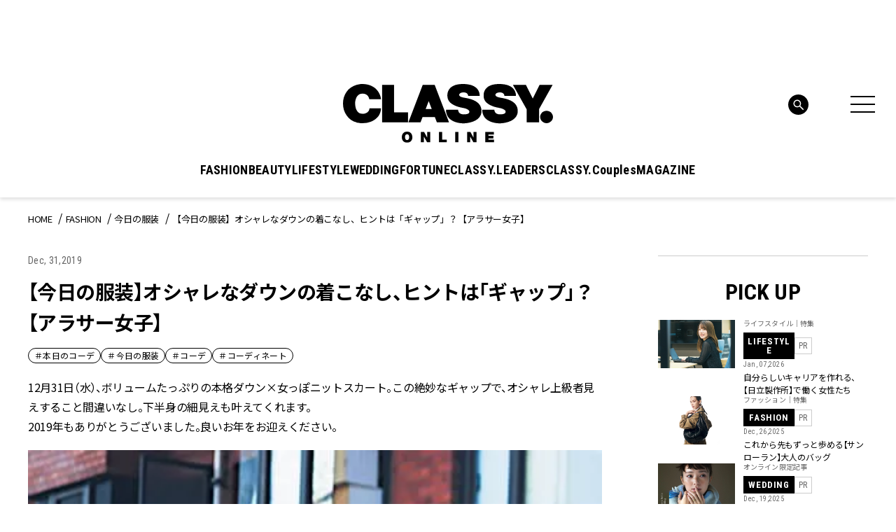

--- FILE ---
content_type: text/html; charset=utf-8
request_url: https://www.google.com/recaptcha/api2/aframe
body_size: 266
content:
<!DOCTYPE HTML><html><head><meta http-equiv="content-type" content="text/html; charset=UTF-8"></head><body><script nonce="ZcQ2BPoSqjc0iaoY2P0H0w">/** Anti-fraud and anti-abuse applications only. See google.com/recaptcha */ try{var clients={'sodar':'https://pagead2.googlesyndication.com/pagead/sodar?'};window.addEventListener("message",function(a){try{if(a.source===window.parent){var b=JSON.parse(a.data);var c=clients[b['id']];if(c){var d=document.createElement('img');d.src=c+b['params']+'&rc='+(localStorage.getItem("rc::a")?sessionStorage.getItem("rc::b"):"");window.document.body.appendChild(d);sessionStorage.setItem("rc::e",parseInt(sessionStorage.getItem("rc::e")||0)+1);localStorage.setItem("rc::h",'1768682589205');}}}catch(b){}});window.parent.postMessage("_grecaptcha_ready", "*");}catch(b){}</script></body></html>

--- FILE ---
content_type: application/javascript; charset=utf-8
request_url: https://fundingchoicesmessages.google.com/f/AGSKWxW1BhCFsbTOczW6nWxgAaP-MuTPMDb9w8Ng63F93f9RN7WF6mim4Paw7CQJOcA9orz6CgGWurccebzAx_-8451oUc2Nc-cSsFs20kC-ccDyZj9uXsH2SRIGAfzvSaLwRRq_gPk6s0SlsPAlRHinSDibTaGAxpVOIhHOo5nQ3dAfywp46infG0s4Iegp/_-Ad300x250./adv-definitions-/invideoad.468x60.swf?-SponsorAd.
body_size: -1289
content:
window['49c947e9-9300-40d9-a380-c64d140d0c56'] = true;

--- FILE ---
content_type: application/javascript; charset=utf-8
request_url: https://fundingchoicesmessages.google.com/f/AGSKWxWg7t-JHk2TcDkr_P4ei146KKS3shmKMCnh8-UDlU8BWhxnmubRtnyb5PRETcOa7TH9ZSMHruxfRJ5vLv5ABRNzZfFBjuSO-IOkIXdm6r9gvJoKAoz4BNhGEoP1VMW0SydRiOTQmQ==?fccs=W251bGwsbnVsbCxudWxsLG51bGwsbnVsbCxudWxsLFsxNzY4NjgyNTg0LDgwMzAwMDAwMF0sbnVsbCxudWxsLG51bGwsW251bGwsWzddXSwiaHR0cHM6Ly9jbGFzc3ktb25saW5lLmpwL2Zhc2hpb24vNTgyMzkvIixudWxsLFtbOCwiTTlsa3pVYVpEc2ciXSxbOSwiZW4tVVMiXSxbMTksIjIiXSxbMTcsIlswXSJdLFsyNCwiIl0sWzI5LCJmYWxzZSJdXV0
body_size: -210
content:
if (typeof __googlefc.fcKernelManager.run === 'function') {"use strict";this.default_ContributorServingResponseClientJs=this.default_ContributorServingResponseClientJs||{};(function(_){var window=this;
try{
var OH=function(a){this.A=_.t(a)};_.u(OH,_.J);var PH=_.Zc(OH);var QH=function(a,b,c){this.B=a;this.params=b;this.j=c;this.l=_.F(this.params,4);this.o=new _.bh(this.B.document,_.O(this.params,3),new _.Og(_.Ok(this.j)))};QH.prototype.run=function(){if(_.P(this.params,10)){var a=this.o;var b=_.ch(a);b=_.Jd(b,4);_.gh(a,b)}a=_.Pk(this.j)?_.Xd(_.Pk(this.j)):new _.Zd;_.$d(a,9);_.F(a,4)!==1&&_.H(a,4,this.l===2||this.l===3?1:2);_.Dg(this.params,5)&&(b=_.O(this.params,5),_.fg(a,6,b));return a};var RH=function(){};RH.prototype.run=function(a,b){var c,d;return _.v(function(e){c=PH(b);d=(new QH(a,c,_.A(c,_.Nk,2))).run();return e.return({ia:_.L(d)})})};_.Rk(8,new RH);
}catch(e){_._DumpException(e)}
}).call(this,this.default_ContributorServingResponseClientJs);
// Google Inc.

//# sourceURL=/_/mss/boq-content-ads-contributor/_/js/k=boq-content-ads-contributor.ContributorServingResponseClientJs.en_US.M9lkzUaZDsg.es5.O/d=1/exm=kernel_loader,loader_js_executable/ed=1/rs=AJlcJMzanTQvnnVdXXtZinnKRQ21NfsPog/m=web_iab_tcf_v2_signal_executable
__googlefc.fcKernelManager.run('\x5b\x5b\x5b8,\x22\x5bnull,\x5b\x5bnull,null,null,\\\x22https:\/\/fundingchoicesmessages.google.com\/f\/AGSKWxVrLiS-n_xyhBKNHtl7rnD2LTX6HT81ZPlgBr2ZEh91q9ZxkfeSbmEg3RvCXAigj6ul6t3A4CzyyVQAZ5Zb8mu6c1iFn_9rzXACaRGvuD9wGWfTM_AmUGJDD5TU5Knm2AKQRl-hFw\\\\u003d\\\\u003d\\\x22\x5d,null,null,\x5bnull,null,null,\\\x22https:\/\/fundingchoicesmessages.google.com\/el\/AGSKWxVRpSiWrkmGvw8nwSSPW3x35b4NX0tWILvF7jgrOK2_nR5A_9Wc89VAbGltlHCuL5iocwgQNmHZzzsLkUq1E44AJXcAZU6mITRv1TRkvR67FjcZbSUaB1pjN61q3OVEoL1m4NMBQA\\\\u003d\\\\u003d\\\x22\x5d,null,\x5bnull,\x5b7\x5d\x5d\x5d,\\\x22classy-online.jp\\\x22,1,\\\x22en\\\x22,null,null,null,null,1\x5d\x22\x5d\x5d,\x5bnull,null,null,\x22https:\/\/fundingchoicesmessages.google.com\/f\/AGSKWxVy5Ahhd8O-c9t4vVIJO7cxfRhVfE8YtcGRInFX0xsSIKyoF2Ewua7kKfQvxPc79g7vnCN7oG8NyZ6CBCiAa0Gnk7ScEBWwUQjPfUYZQI72Dsh21wdy7C7IIFBLEQ5hP1csYwpliw\\u003d\\u003d\x22\x5d\x5d');}